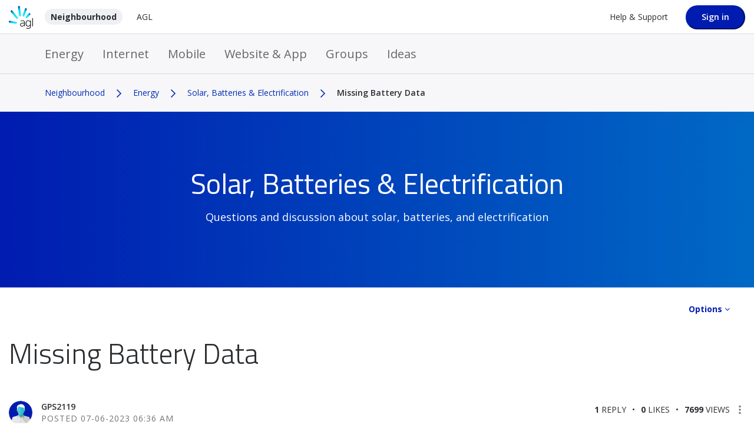

--- FILE ---
content_type: text/html; charset=UTF-8
request_url: https://neighbourhood.agl.com.au/t5/Solar-Batteries-Technology/Missing-Battery-Data/td-p/31454
body_size: 1878
content:
<!DOCTYPE html>
<html lang="en">
<head>
    <meta charset="utf-8">
    <meta name="viewport" content="width=device-width, initial-scale=1">
    <title></title>
    <style>
        body {
            font-family: "Arial";
        }
    </style>
    <script type="text/javascript">
    window.awsWafCookieDomainList = [];
    window.gokuProps = {
"key":"AQIDAHjcYu/GjX+QlghicBgQ/7bFaQZ+m5FKCMDnO+vTbNg96AHZ4WDspB1aFJyVQH2dkUBmAAAAfjB8BgkqhkiG9w0BBwagbzBtAgEAMGgGCSqGSIb3DQEHATAeBglghkgBZQMEAS4wEQQM7W6WqUCbHzul4jDCAgEQgDu69PTxw/7akKqxxDbZaXLC4vs4UibAla0yObX4jAjWnHi++X1x+9kjy7qUhd1j/dlv+Ad8Wd1vFcvx4w==",
          "iv":"D549pwEl6AAADNu4",
          "context":"GKm0kHV4U+49DK2PfU+hdGVNMEn9bYy+tj6Tv7MHesh3yXwJnRv/[base64]/rpZd/yk79RMgyKVqwJ7CeJQukFVEgHmgIRc0BJVVKsl/DB5EFKHwX3OVem8suBLtR/Mu0d88dfXEQpn4QSQYXHAv97+i8b+v79v8hXSmIcVi5udh1vGm2J+uia9n3JNmWSK62lcFZ8LMarrYtY="
};
    </script>
    <script src="https://bc0439715fa6.967eb88d.us-east-2.token.awswaf.com/bc0439715fa6/e87c2e72dfda/af3da744916e/challenge.js"></script>
</head>
<body>
    <div id="challenge-container"></div>
    <script type="text/javascript">
        AwsWafIntegration.saveReferrer();
        AwsWafIntegration.checkForceRefresh().then((forceRefresh) => {
            if (forceRefresh) {
                AwsWafIntegration.forceRefreshToken().then(() => {
                    window.location.reload(true);
                });
            } else {
                AwsWafIntegration.getToken().then(() => {
                    window.location.reload(true);
                });
            }
        });
    </script>
    <noscript>
        <h1>JavaScript is disabled</h1>
        In order to continue, we need to verify that you're not a robot.
        This requires JavaScript. Enable JavaScript and then reload the page.
    </noscript>
</body>
</html>

--- FILE ---
content_type: application/x-javascript;charset=utf-8
request_url: https://stats.agl.com.au/id?d_visid_ver=3.3.0&d_fieldgroup=A&mcorgid=E41E7DBD59955C940A495CFD%40AdobeOrg&mid=48922768887891141592040309139089549842&ts=1769824071198
body_size: -44
content:
{"mid":"48922768887891141592040309139089549842"}